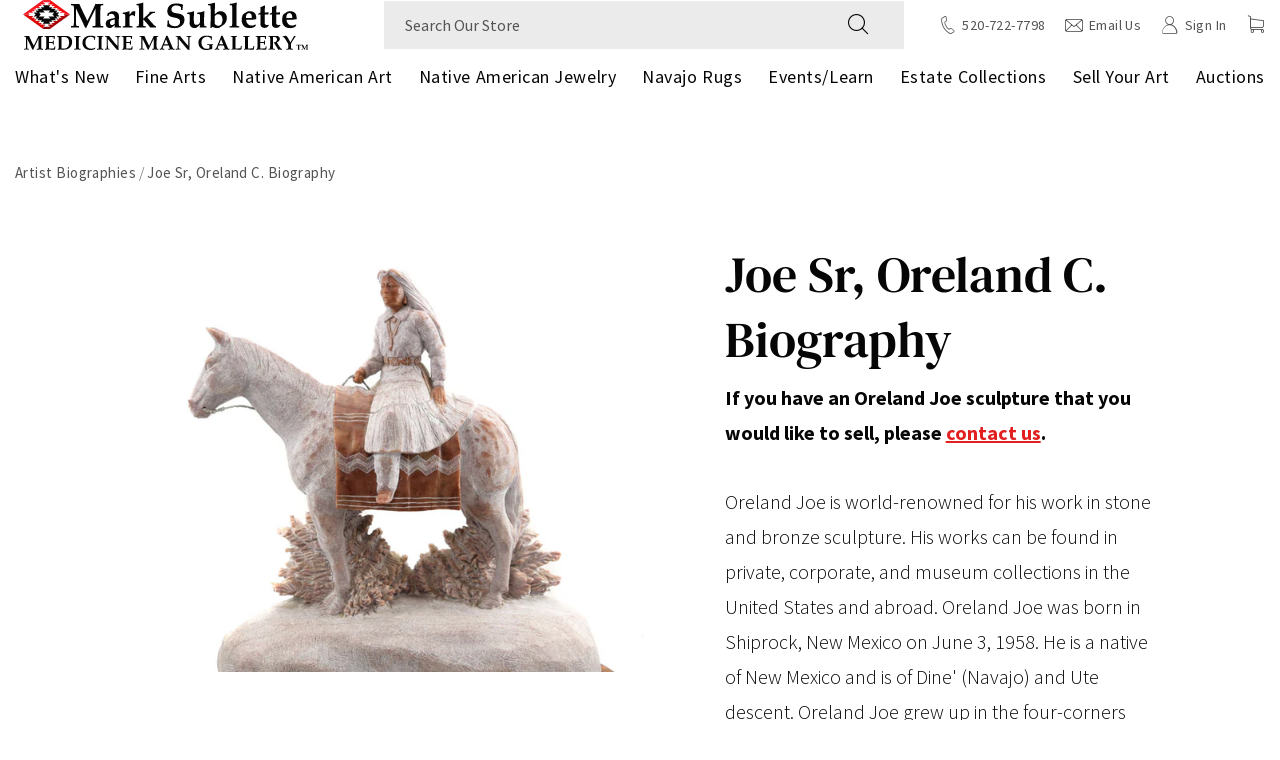

--- FILE ---
content_type: text/css
request_url: https://www.medicinemangallery.com/cdn/shop/t/94/assets/template-biography.css?v=4209359300118922671738089044
body_size: -43
content:
.breadcrumbs__list{font-size:15px}.breadcrumbs__item+.breadcrumbs__item:before{padding-inline:3px;content:"/"}.biography-txt>img:first-child{float:left;margin-right:28px;margin-bottom:28px}.biography-txt img{display:block}.available-card .card-img img{width:100%;aspect-ratio:1.44/1;object-fit:contain}.video-text-wrapper{background:linear-gradient(180deg,#fff 127px,#ebebeb 0)}.video-text-box{aspect-ratio:1.7/1}.video-text-box .poster-image img{object-fit:cover}.video-text-box .play__button{width:60px;height:60px;padding:0;background-color:#ebebebd4;border-radius:50%;display:block!important;position:absolute;top:50%;left:50%;transform:translate(-50%,-50%);color:#fff;font-size:28px}.video-text-box.show--video .play__button{opacity:0!important;visibility:hidden!important}.video-text-box .video-section{position:absolute;top:0;left:0;width:100%;height:100%;z-index:1}.video-section iframe,.video-section video{width:100%;height:100%}.video-section video{object-fit:cover}.accordion__container{padding:20px}.accordion__container:not(:last-child){margin-bottom:15px}.accordion__toggle i{font-size:15px}.accordion__container.open i:before{content:"\e910"}.rpt-5{padding-top:10px}.rpt-5 ul{padding-left:21px}.rpt-5 ul li:not(:last-child){margin-bottom:9px}.rpt-5 p:last-child,.rpt-5 ul:last-child{margin-bottom:0}.reading-list{padding-left:21px}.reading-list li:not(:last-child){margin-bottom:11px}.available-carousel .swiper-button-next,.available-carousel .swiper-button-prev{top:38%}.img-bottom-txt{font-size:14px;font-weight:400;letter-spacing:.03em;line-height:1.26;padding-top:9px}@media (min-width: 768px){.video-text-box{aspect-ratio:1.76/1}}@media (min-width: 992px){.img-bottom-txt{font-size:15px;padding-top:9px}.video-text-wrapper{background:linear-gradient(90deg,#fff 116px,#ebebeb 0)}.video-text-box{transform:translateY(-40px)}.video-text-box .play__button{width:93px;height:93px;font-size:47px}.biography-txt h3{margin-bottom:15px}.biography-txt p:not(:last-child){margin-bottom:34px}.accordion__container{padding:30px}.rpt-5{padding-top:16px}}@media (min-width: 1422px){.available-carousel.arrow-outside .swiper-button-next{right:-22px}.available-carousel.arrow-outside .swiper-button-prev{left:-22px}}@media (max-width: 991px){.video-text-box{margin-inline:20px}.video-txt{padding:20px 20px 42px}}
/*# sourceMappingURL=/cdn/shop/t/94/assets/template-biography.css.map?v=4209359300118922671738089044 */
